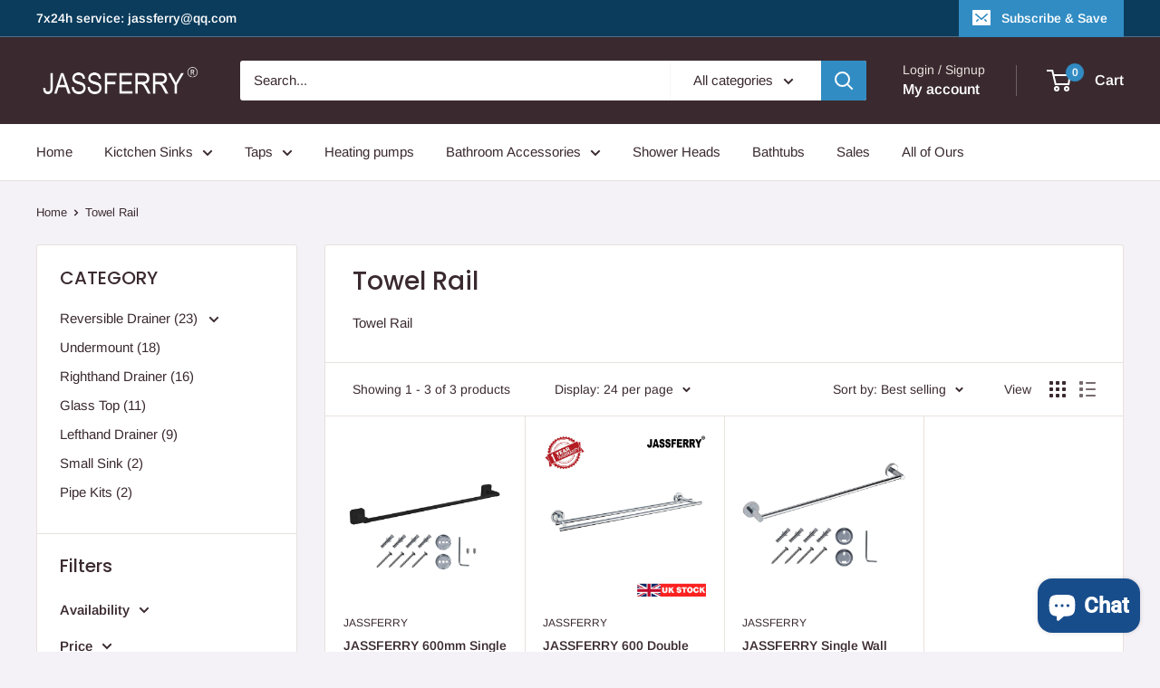

--- FILE ---
content_type: text/javascript
request_url: https://www.jassferry.co.uk/cdn/shop/t/2/assets/custom.js?v=102476495355921946141693796704
body_size: -585
content:
//# sourceMappingURL=/cdn/shop/t/2/assets/custom.js.map?v=102476495355921946141693796704
